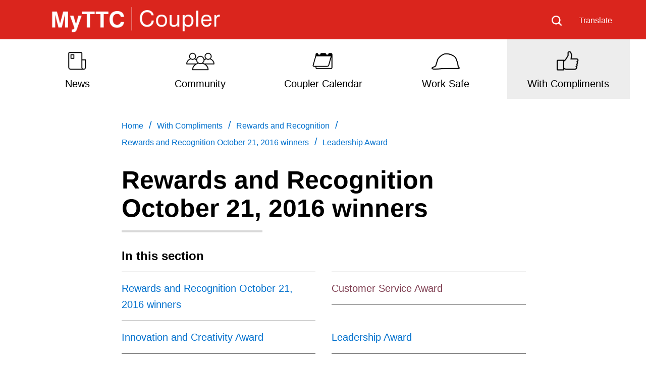

--- FILE ---
content_type: text/html; charset=utf-8
request_url: https://coupler.ttc.ca/with-compliments/rewards-and-recognition/rewards-and-recognition-october-21-2016-winners/leadership-award
body_size: 11391
content:



<!DOCTYPE html>
<!--[if lt IE 7]>      <html class="no-js lt-ie9 lt-ie8 lt-ie7"> <![endif]-->
<!--[if IE 7]>         <html class="no-js lt-ie9 lt-ie8"> <![endif]-->
<!--[if IE 8]>         <html class="no-js lt-ie9"> <![endif]-->
<!--[if gt IE 8]><!-->
<html class="no-js" lang="en">
<!--<![endif]-->
<head>
<link href="https://cdn.ttc.ca/-/media/Feature/XA-Extensions/iotaCSS/iotaCSS/Styles/optimized-min.css?rev=0fdfeea791df49f9b348acdba9c76b4e&t=20201028T150838Z&hash=25B2C6B1DED98BFC20B318A2A5229C14" rel="stylesheet"><link href="https://cdn.ttc.ca/-/media/Base-Themes/Core-Libraries/styles/optimized-min.css?rev=3e2162d4e07a45dcbd1a4c6dfe759254&t=20230815T125931Z&hash=60898165C3C36BB8C149E1D2667AEED4" rel="stylesheet"><link href="https://cdn.ttc.ca/-/media/Base-Themes/Main-Theme/styles/optimized-min.css?rev=f1d93e1a3d63451390530cc869064f92&t=20230815T125933Z&hash=625E89E0D1306FC4840B1F02275B782C" rel="stylesheet"><link href="https://cdn.ttc.ca/-/media/Themes/TTC/DevProto/Site/styles/optimized-min.css?rev=36c96f68c9b5437781ba37fdd1b24df6&t=20251222T021909Z&hash=0BA032E35604A18C4B09E688B149A650" rel="stylesheet">

    
    



    <title>Leadership Award - The Coupler</title>




    <link href="/-/media/Project/TTC/TheCoupler/Icons/favicon.ico?rev=7d04929abc0a48408b586181a37b7920" rel="shortcut icon" />




<meta property="og:title"  content="Leadership Award"><meta property="og:url"  content="https://coupler.ttc.cahttps://coupler.ttc.ca/with-compliments/rewards-and-recognition/rewards-and-recognition-october-21-2016-winners/leadership-award">







<meta property="twitter:title"  content="Leadership Award"><meta property="twitter:card"  content="summary_large_image">

    <meta name="viewport" content="width=device-width, initial-scale=1" />


  <!-- Google Tag Manager -->
  <script>
(function(w,d,s,l,i){w[l]=w[l]||[];w[l].push({'gtm.start':
new Date().getTime(),event:'gtm.js'});var f=d.getElementsByTagName(s)[0],
j=d.createElement(s),dl=l!='dataLayer'?'&l='+l:'';j.async=true;j.src=
'https://www.googletagmanager.com/gtm.js?id='+i+dl+ '&gtm_auth=&gtm_preview=&gtm_cookies_win=x';f.parentNode.insertBefore(j,f);
})(window,document,'script','dataLayer','GTM-P2FJF4');</script>
  <!-- End Google Tag Manager -->

    <script src="https://ajax.googleapis.com/ajax/libs/jquery/3.5.1/jquery.min.js"></script>    
</head>
<body class="default-device bodyclass">
    



  <!-- Google Tag Manager (noscript) -->
  <noscript>
    <iframe src="https://www.googletagmanager.com/ns.html?id=&gtm_auth=&gtm_preview=&gtm_cookies_win=x"
            height="0" width="0" style="display:none;visibility:hidden" title="Google Tag Manager"></iframe>
  </noscript>
  <!-- End Google Tag Manager (noscript) -->

    
<!-- #wrapper -->
<div id="wrapper">
  <!-- #header -->
  <header>
    <div id="header" class="">
      <div>
        




<div class="component container o-grid__col c-header__top--primary">
    <div class="component-content" >



<div class="component link u-1/1 o-grid__col">
    <div class="component-content">

<div class="u-visible-on-focus c-button c-button--primary u-mb-none field-link"><a data-variantfieldname="Link" href="#main-content" data-variantitemid="{21F1F05E-E6CA-4166-AEDD-3C8FE82B9D32}">Skip to main content</a></div>    </div>
</div>


<div class="component o-container u-1/1 o-grid__col o-container--large c-header__top c-header__top">
  <div class="component-content" >
    
<div class="row component column-splitter o-grid">
        <div class="u-1/3 u-1/3@sm o-grid__col o-grid__col">
            

<div class="component image u-1/1 u-push-1/6@md o-grid__col image-default-size">
    <div class="component-content">
<a title="Image 1" href="https://coupler.ttc.ca/" id="site-logo"><img src="https://cdn.ttc.ca/-/media/Project/TTC/TheCoupler/Icons/logo.png?h=116&amp;iar=0&amp;w=770&amp;rev=af1064d9365b4be3b9dd34100cbba16f&amp;hash=0CE84644099E66B1AAD03357DAAB5361" alt="The Coupler Logo" width="770" height="116" data-variantitemid="{9C26DA2A-94F7-44CE-AD84-C1F94F43DF81}" data-variantfieldname="Image" /></a>    </div>
</div>

        </div>
        <div class="u-2/3 u-2/3@sm o-grid__col c-header__right o-grid__col">
            
<div class="row component column-splitter o-grid">
        <div class="u-1/6 u-1/6@sm u-4/6@md u-4/5@wide o-grid__col o-grid__col">
            
        </div>
        <div class="u-5/6 u-5/6@sm u-2/6@md u-2/5@wide o-grid__col o-grid__col">
            
<div class="row component column-splitter o-grid">
        <div class="u-1/2 o-grid__col o-grid__col">
            

<div class="component image file-type-icon-media-link u-1/1 o-grid__col position-right">
    <div class="component-content">
<a title="White Search Icon" href="https://coupler.ttc.ca/Search"><img src="https://cdn.ttc.ca/-/media/Project/TTC/TheCoupler/Icons/search-white.svg?h=20&amp;iar=0&amp;w=20&amp;rev=efa681e4fee54a6ebec0d8d08361e22d&amp;hash=B9B1E40EC5F5B200AFBD4799CC585FEC" alt="Search icon" width="20" height="20" data-variantitemid="{E5DCE8AE-200B-4AE5-80B4-1967FFBBF7A7}" data-variantfieldname="Image" /></a>    </div>
</div>

        </div>
        <div class="u-1/2 o-grid__col o-grid__col">
            


<div class="component link u-1/1 o-grid__col position-center position-left">
    <div class="component-content">

<div class="c-link--redsm c-type--bold field-link"><a data-variantfieldname="Link" href="https://coupler.ttc.ca/Translate" data-variantitemid="{8A1A240B-5B1F-4B8B-9826-066D61923F53}">Translate</a></div>    </div>
</div>
        </div>
</div>
        </div>
</div>
        </div>
</div>
  </div>
</div>
    </div>
</div>


<div class="component container u-1/1 o-grid__col c-navigation c-navigation--white">
    <div class="component-content" >



<div class="component o-container u-1/1 o-grid__col o-container@lg o-container--large">
  <div class="component-content" >
    
    <div class="component navigation ttc-main-navigation o-grid__col">
        <div class="component-content">
            <nav>

<ul class="clearfix">
        <li class=" level1 item0 odd first rel-level1">
<a title="News" href="/news"><div><div class="navigation-icon field-navigationicon"><img src="https://cdn.ttc.ca/-/media/Project/TTC/TheCoupler/Icons/news.svg?iar=0&amp;rev=b25c5ce5fc8d4b90816d93fbc777e553&amp;hash=0F98D50628221846D79D36D20A6A071F" alt="news icon" data-variantitemid="{8FBFD39C-C7D5-4692-9BAD-D06583B8534E}" data-variantfieldname="NavigationIcon" /></div><div class="navigation-title field-navigationtitle">News</div></div></a>        </li>
        <li class=" level1 item1 even rel-level1">
<a title="Community" href="/community"><div><div class="navigation-icon field-navigationicon"><img src="https://cdn.ttc.ca/-/media/Project/TTC/TheCoupler/Icons/CommunityIcon.svg?h=200&amp;iar=0&amp;w=200&amp;rev=1d4daed8ad9645519d969965ac791f4d&amp;hash=6870866E1C6C0F9ED9D74AB28563A4E8" alt="community icon" width="200" height="200" data-variantitemid="{D3635D19-2668-4347-ABB4-4A3341C8254D}" data-variantfieldname="NavigationIcon" /></div><div class="navigation-title field-navigationtitle">Community</div></div></a>        </li>
        <li class=" level1 item2 odd rel-level1">
<a title="Coupler Calendar " href="/Coupler-Calendar"><div><div class="navigation-icon field-navigationicon"><img src="https://cdn.ttc.ca/-/media/Project/TTC/TheCoupler/Icons/events2.svg?iar=0&amp;rev=16aa2a5525a44912a7064852f0200004&amp;hash=8412EFC3F1AC77F74A55F75C1BB02889" alt="Events" data-variantitemid="{E5CEA234-90CC-4CB7-B250-76E6C373EC37}" data-variantfieldname="NavigationIcon" /></div><div class="navigation-title field-navigationtitle">Coupler Calendar </div></div></a>        </li>
        <li class=" level1 item3 even rel-level1">
<a title="Work Safe" href="/work-safe"><div><div class="navigation-icon field-navigationicon"><img src="https://cdn.ttc.ca/-/media/Project/TTC/TheCoupler/Icons/work.svg?iar=0&amp;rev=6d943cc7e491413cacb1d41bd9b919a2&amp;hash=55DA7CE67EBD124C0A9681B7B8FD0DF5" alt="work icon" data-variantitemid="{13112817-FE04-46D2-9A4E-E9195FCD9044}" data-variantfieldname="NavigationIcon" /></div><div class="navigation-title field-navigationtitle">Work Safe</div></div></a>        </li>
        <li class=" level1 item4 odd last active rel-level1">
<a title="With Compliments" href="/with-compliments"><div><div class="navigation-icon field-navigationicon"><img src="https://cdn.ttc.ca/-/media/Project/TTC/TheCoupler/Icons/compliments.svg?iar=0&amp;rev=b0dfa90335ef4348b3d2891a84681f77&amp;hash=EF0FBBBE1DCF26BF8ACEC396B30EAA1F" alt="" data-variantitemid="{87F14AA5-97BB-4F0C-B5CA-4AEABF844C73}" data-variantfieldname="NavigationIcon" /></div><div class="navigation-title field-navigationtitle">With Compliments</div></div></a>        </li>
</ul>
            </nav>
        </div>
    </div>

  </div>
</div>
    </div>
</div>
      </div>
    </div>
  </header>
  <!-- /#header -->
  <!-- #content -->
  <main>
    <div id="content" class="">
      <div>
        




<div class="component o-container u-1/1 o-grid__col">
  <div class="component-content" >
    

<div class="component breadcrumb c-breadcrumb u-mb-sm u-mt-xl@sm u-mb-xl u-1/1 o-grid__col">
    <div class="component-content">
        <nav>
            <ol>
                    <li class="breadcrumb-item home">
<div class="navigation-title field-title"><a title="Home" href="/">Home</a></div>                            <span class="separator">/</span>
                    </li>
                    <li class="breadcrumb-item ">
<div class="navigation-title field-navigationtitle"><a title="With Compliments" href="/with-compliments">With Compliments</a></div>                            <span class="separator">/</span>
                    </li>
                    <li class="breadcrumb-item ">
<div class="navigation-title field-navigationtitle"><a title="Rewards and Recognition" href="/with-compliments/rewards-and-recognition">Rewards and Recognition</a></div>                            <span class="separator">/</span>
                    </li>
                    <li class="breadcrumb-item ">
<div class="navigation-title field-navigationtitle"><a title="Rewards and Recognition October 21 2016 winners" href="/with-compliments/rewards-and-recognition/rewards-and-recognition-october-21-2016-winners">Rewards and Recognition October 21, 2016 winners</a></div>                            <span class="separator">/</span>
                    </li>
                    <li class="breadcrumb-item last">
<div class="navigation-title field-navigationtitle"><a title="Leadership Award" href="/with-compliments/rewards-and-recognition/rewards-and-recognition-october-21-2016-winners/leadership-award">Leadership Award</a></div>                            <span class="separator">/</span>
                    </li>
            </ol>
        </nav>
    </div>
</div>

  </div>
</div>





<div class="component o-container u-1/1 o-grid__col">
  <div class="component-content" >
    

<div class="component title u-color-black u-1/1 o-grid__col">
    <div class="component-content">
<h1 class="u-type--d6 field-title">Rewards and Recognition October 21, 2016 winners</h1>    </div>
</div>

<div class="component divider u-1/2 u-2/5@sm o-grid__col">
    <div class="component-content">
        <hr />
    </div>
</div>

  </div>
</div>





<div class="component o-container u-1/1 o-grid__col">
  <div class="component-content" >
    

<div class="component content u-1/1 o-grid__col">
    <div class="component-content">
    </div>
</div>

  </div>
</div>





<div class="component o-container u-1/1 o-grid__col">
  <div class="component-content" >
    
<div class="component plain-html u-1/1 o-grid__col">
    <div class="component-content">
<!-- Go to www.addthis.com/dashboard to customize your tools -->
<script type="text/javascript" src="//s7.addthis.com/js/300/addthis_widget.js#pubid=ra-605b74cb73fa91e8"></script>
 <div class="addthis_inline_share_toolbox_g8y5"></div>    </div>
</div>
  </div>
</div>





<div class="component o-container u-1/1 o-grid__col">
  <div class="component-content" >
    

<div class="component page-list-with-title c-related-links--2col c-related-links--multi link-list u-mb-xxl u-1/1 o-grid__col">
  <div class="component-content ">



        <div class="heading-title">
          <p>In this section</p>
        </div>
<ul class="items"><li class="item"><a title="Rewards and Recognition October 21 2016 winners" href="/with-compliments/rewards-and-recognition/rewards-and-recognition-october-21-2016-winners"><div><span class="field-sectiontitletext">Rewards and Recognition October 21, 2016 winners</span></div></a></li><li class="item"><div class="current-page"><a title="Customer Service Award" href="/with-compliments/rewards-and-recognition/rewards-and-recognition-october-21-2016-winners/customer-service-award"><div><span class="field-sectiontitletext">Customer Service Award</span></div></a></div></li><li class="item"><a title="Innovation and Creativity Award" href="/with-compliments/rewards-and-recognition/rewards-and-recognition-october-21-2016-winners/innovation-and-creativity-award"><div><span class="field-sectiontitletext">Innovation and Creativity Award</span></div></a></li><li class="item"><a title="Leadership Award" href="/with-compliments/rewards-and-recognition/rewards-and-recognition-october-21-2016-winners/leadership-award"><div><span class="field-sectiontitletext">Leadership Award</span></div></a></li><li class="item"><a title="Safety Award" href="/with-compliments/rewards-and-recognition/rewards-and-recognition-october-21-2016-winners/safety-award"><div><span class="field-sectiontitletext">Safety Award</span></div></a></li><li class="item"><a title="Teamwork Award" href="/with-compliments/rewards-and-recognition/rewards-and-recognition-october-21-2016-winners/teamwork-award"><div><span class="field-sectiontitletext">Teamwork Award</span></div></a></li></ul>  </div>
</div>

<div class="component content u-1/1 o-grid__col">
    <div class="component-content">
<h2 class="u-type--d4 u-mb-lg"><span class="field-sectiontitletext">Leadership Award</span></h2>    </div>
</div>



<div class="component container u-1/1 o-grid__col">
    <div class="component-content" >



    <div class="component rich-text u-1/1 o-grid__col">
        <div class="component-content">
<p><em>Recognizes employees who model and exhibit outstanding leadership qualities and behaviours.</em></p>
<p><strong>Ibrahim Bah -&nbsp;</strong>Track Welder &ndash; Streetcar Way</p>
<ul>
    <li>Consistently exceeds work expectations and leads by example among peers.</li>
    <li>Readily assists with transitioning new employees and has earned respect of peers and Supervisors.</li>
    <li>Takes initiative to bring improvement by sharing innovative ideas and methods to provide a safe and efficient track network.</li>
</ul>
<p><strong>Jason Cordeiro -&nbsp;</strong>Storeperson &ndash; Leslie Barns Warehouse (M&amp;P)</p>
<ul>
    <li>Set up a labelling and organizing pilot program at Leslie Barns so parts can easily be tracked and found.</li>
    <li>Program was so successful it may be implemented TTC-wide.</li>
    <li>Excellent organizational skills and a self-starter who is always eager to train others on equipment and provide guidance and support.</li>
</ul>
<p><strong>Ian Ferguson -&nbsp;</strong>Supervisor &ndash; Signaling and Communications, ATC</p>
<ul>
    <li>Leader in organizing ambitious and challenging targets throughout five subway closures in four months.</li>
    <li>Developed Automatic Train Control plans, co-ordinated participant work and led discussions between staff.</li>
    <li>Completed installations over target during closures and constantly pushes for the best results possible.</li>
</ul>
<p><strong>Gerry Gallately -&nbsp;</strong>Operator &ndash; Wilson-Subway Division</p>
<ul>
    <li>Developed a positive change presentation for Wilson Division to address concerns about workplace challenges.</li>
    <li>Program led to reduced injuries and new standards of professionalism have been set for Operators.</li>
    <li>Motivated and inspired fellow employees, contributing to a more positive work ethic.</li>
</ul>
<p><strong>Jennifer Imbrogno -&nbsp;</strong>Director &ndash; Capital Accounting, Finance</p>
<ul>
    <li>Inspires everyone on her team and has created a healthy and friendly work environment.</li>
    <li>Always welcomes change and improvements, passionate about her work and is detail-oriented.</li>
    <li>Honest with a positive attitude and clear communications.</li>
</ul>
<p><strong>Dimaz Ladak -&nbsp;</strong>Foreperson &ndash; Duncan Shop</p>
<ul>
    <li>Motivates, empowers and inspires others in a calm, positive and proactive manner.</li>
    <li>Focuses on developing and accommodating employees, based on their individual and diverse characteristics.</li>
    <li>Creates an inclusive culture and makes everyone feel appreciated.</li>
</ul>
<p><strong>Lynn Middleton -&nbsp;</strong>Divisional Assistant Manager &ndash; Lakeshore Division</p>
<ul>
    <li>Respected by colleagues and superiors for her honesty and integrity and has made many positive changes in her department.</li>
    <li>Professional, personable and prompt with excellent work ethics.</li>
    <li>Ensures her work is covered while she is away and is available even after work hours in case of emergency.</li>
</ul>
<p><strong>Scott Milne -&nbsp;</strong>Route Supervisor &ndash; Roncesvalles Division</p>
<ul>
    <li>Consistently builds relationships with various departments and stakeholders.</li>
    <li>Well-respected as a mentor, treats others with dignity and respect and helps others to succeed.</li>
    <li>Instrumental in improving overall customer satisfaction.</li>
</ul>
<p><strong>Francesco Sisto -&nbsp;</strong>Track Mechanic &ndash; Streetcar Way</p>
<ul>
    <li>Scrutinizes all activities within Hillcrest Yard and oversees all aspects of the track assembly seamlessly.</li>
    <li>Ensures all involved at the yard are progressing throughout the course of a project.</li>
    <li>Offers innovative solutions and encourages employees to achieve their goals.</li>
</ul>
<p><strong>Erin Smith -&nbsp;</strong>Co-ordinator &ndash; Permits and Approvals, Property, Planning and Development</p>
<ul>
    <li>Provides excellent guidance and advice and is always willing to listen and help.</li>
    <li>Ensures all members of the team are included in discussions and is always patient with others.</li>
    <li>Instills confidence in others with her positive and professional attitude and leads teams to be efficient and productive.</li>
</ul>
<p><strong>Aj Spang -&nbsp;</strong>Foreperson &ndash; Rail Vehicles, Rail Cars and Shops</p>
<ul>
    <li>Demonstrates excellent organizational and communications skills.</li>
    <li>Provides immediate attention to issues and is very dedicated to ensuring each task is complete.</li>
    <li>Leads without title or authority and motivates others to perform their best.</li>
</ul>
<h3>Adjudication Committee</h3>
<p>Vince Rodo &ndash; Chief Financial and Administration Officer<br />
Gemma Piemontese &ndash; Chief People Officer<br />
Joan Taylor &ndash; Chief of Staff</p>        </div>
    </div>
    </div>
</div>
<div class="row component column-splitter o-grid">
        <div class="u-2/4 o-grid__col o-grid__col">
            
<div class="component page-list c-multi-page c-multi-page__prev u-1/1 o-grid__col">
    <div class="component-content">
            <ul class="items">
                    <li class="item">
<div><div class="field-sectiontitletext"><a title="Innovation and Creativity Award" href="/with-compliments/rewards-and-recognition/rewards-and-recognition-october-21-2016-winners/innovation-and-creativity-award">Innovation and Creativity Award</a></div></div>                    </li>
            </ul>
    </div>
</div>
        </div>
        <div class="u-2/4 o-grid__col o-grid__col">
            
<div class="component page-list c-multi-page c-multi-page__next u-1/1 o-grid__col">
    <div class="component-content">
            <ul class="items">
                    <li class="item">
<div><div class="field-sectiontitletext"><a title="Safety Award" href="/with-compliments/rewards-and-recognition/rewards-and-recognition-october-21-2016-winners/safety-award">Safety Award</a></div></div>                    </li>
            </ul>
    </div>
</div>
        </div>
</div>


<div class="component container u-1/1 o-grid__col">
    <div class="component-content" >
    </div>
</div>
  </div>
</div>





<div class="component link u-no-print u-1/1 o-grid__col" id="back-to-top-wrapper">
    <div class="component-content">

<div class="icon-button"><button class="icon field-icon c-button__back-to-top u-bgcolor-primary field-icon"><img src="https://cdn.ttc.ca/-/media/Project/TTC/DevProto/Icons/back-to-top-arrow.svg?h=50&amp;iar=0&amp;w=40&amp;rev=7b3e832e640c4c0482c3a4da8971a113&amp;hash=FCC241F6B9BE7C0FC25FE1EEAB9B79D6" alt="Back to top" width="40" height="50" data-variantitemid="{639889DE-D6D4-4A93-B59D-D52F86492D7F}" data-variantfieldname="Icon" /></button></div>    </div>
</div>
      </div>
    </div>
  </main>
  <!-- /#content -->
  <!-- #footer -->
  <footer>
    <div id="footer" class="">
      <div>
        




<div class="component container u-1/1 o-grid__col c-footer u-bgcolor-black">
    <div class="component-content" >



<div class="component o-container u-1/1 o-grid__col o-container--large">
  <div class="component-content" >
    
<div class="row component column-splitter o-grid">
        <div class="u-1/1 o-grid__col o-grid__col">
            


<div class="component link c-footer__contact--mobile u-hidden@md u-mb-xl u-pb-xl u-1/1 o-grid__col">
    <div class="component-content">

<div class="field-link"><a data-variantfieldname="Link" title="Contact us" href="https://www.ttc.ca/customer-service/contact-us" data-variantitemid="{635244C0-72B7-420C-9FF7-61C4129C4071}">Contact us</a></div>    </div>
</div>
<div class="component link-list u-1/1 o-grid__col c-footer__links">
    <div class="component-content">
                <ul>
                <li class="item0 odd first">
<div class="field-link field-link"><a data-variantfieldname="Link" title="About The Coupler" href="https://coupler.ttc.ca/about-the-coupler" data-variantitemid="{7388D625-22D1-403B-8021-5E35006610F1}">About The Coupler</a></div>                </li>
                <li class="item1 even">
<div class="field-link field-link"><a data-variantfieldname="Link" title="TTC Pension Plan" href="https://ttcpp.ca/" data-variantitemid="{B474767B-F757-4593-9131-04E4AF6446B8}">TTC Pension Plan</a></div>                </li>
                <li class="item2 odd last">
<div class="field-link field-link"><a data-variantfieldname="Link" target="_blank" title="Job Opportunities" rel="noopener noreferrer" href="https://career17.sapsf.com/career?company=TTCPRODUCTION&amp;career_ns=job_listing_summary&amp;navBarLevel=JOB_SEARCH&amp;_s.crb=YHLfWM8rgmlZ8Vs9iSDUOCyiWK0%3d" data-variantitemid="{B99B236A-01B1-4131-8C4C-90E1D2B1B657}">Job Opportunities</a></div>                </li>
        </ul>
    </div>
</div>

        </div>
        <div class="u-1/1 o-grid__col o-grid__col">
            
<div class="component link-list u-1/1 o-grid__col c-footer__links">
    <div class="component-content">
                <ul>
                <li class="item0 odd first">
<div class="field-link field-link"><a data-variantfieldname="Link" title="Employee Resources" href="https://coupler.ttc.ca/employee-resources" data-variantitemid="{622F4C62-15E5-4520-912E-8E1634CCABD6}">Employee Resources</a></div>                </li>
                <li class="item1 even">
<div class="field-link field-link"><a data-variantfieldname="Link" target="_blank" title="Payroll Information" rel="noopener noreferrer" href="https://hcm17.sapsf.com/login?company=TTCPRODUCTION#/login" data-variantitemid="{6963D103-120E-4FCB-B44A-7061E9536E47}">Payroll Information</a></div>                </li>
                <li class="item2 odd last">
<div class="field-link field-link"><a data-variantfieldname="Link" title="Rewards and Recognition" href="https://rewards.ttc.ca/RewardsHome.aspx" data-variantitemid="{EE7D75B5-D05E-4544-BD64-FCEF87AADBB7}">Rewards and Recognition</a></div>                </li>
        </ul>
    </div>
</div>

        </div>
        <div class="u-1/1 o-grid__col o-grid__col">
            
<div class="component link-list u-1/1 o-grid__col c-footer__links">
    <div class="component-content">
                <ul>
                <li class="item0 odd first">
<div class="field-link field-link"><a data-variantfieldname="Link" title="Operations" href="https://www.ttc.ca" data-variantitemid="{DC2AC604-0A2A-4116-A508-2CC9AC02A2DA}">TTC.ca</a></div>                </li>
                <li class="item1 even last">
<div class="field-link field-link"><a data-variantfieldname="Link" title="News Releases" href="https://www.ttc.ca/news" data-variantitemid="{37D7D1B0-FF05-45F3-9615-3F8170DE11B7}">News Releases</a></div>                </li>
        </ul>
    </div>
</div>

        </div>
        <div class="u-1/1 o-grid__col o-grid__col">
            


<div class="component link u-1/1 o-grid__col c-button--fluid">
    <div class="component-content">

<div class="u-hidden u-block@md c-button c-button--ghost c-button--medium c-button--flush u-mb-none field-link"><a data-variantfieldname="Link" title="Contact us" href="https://www.ttc.ca/customer-service/contact-us" data-variantitemid="{635244C0-72B7-420C-9FF7-61C4129C4071}">Contact us</a></div>    </div>
</div>
<div class="component link-list u-1/1 o-grid__col c-footer__social">
    <div class="component-content">
                <ul>
                <li class="item0 odd first">
<a target="_blank" title="TTC Twitter" rel="noopener noreferrer" href="http://twitter.com/TTCnotices"><img src="https://cdn.ttc.ca/-/media/Project/TTC/DevProto/Icons/twitter.svg?iar=0&amp;rev=e4b23851011040a8ae7063fad4db8ca7&amp;hash=27BFD57BAF8457383258B397E5C55F68" alt="Twitter" data-variantitemid="{A488BDD0-F6F1-4D4B-8AEC-7EFA56E9EC36}" data-variantfieldname="Icon" /></a>                </li>
                <li class="item1 even">
<a target="_blank" title="TTC Facebook Page" rel="noopener noreferrer" href="https://www.facebook.com/TorontoTransitCommission"><img src="https://cdn.ttc.ca/-/media/Project/TTC/DevProto/Icons/facebook.svg?iar=0&amp;rev=d6f6909697ad4a64bd5448f908258fe2&amp;hash=DBAB69E548DB613CBB0202E2AD2ECEA5" alt="Facebook" data-variantitemid="{FEB1BDE8-4B5B-41C2-BE17-AA7C92872973}" data-variantfieldname="Icon" /></a>                </li>
                <li class="item2 odd">
<a target="_blank" title="TTC LinkedIn" rel="noopener noreferrer" href="http://www.linkedin.com/company/ttc"><img src="https://cdn.ttc.ca/-/media/Project/TTC/DevProto/Icons/linked-in.svg?iar=0&amp;rev=ad50ede63b2049beb85c503bad03d089&amp;hash=472393CBACF64165CC3E0A85B66C684D" alt="Linkedin" data-variantitemid="{721B36A5-D659-4591-A697-765128F3E02A}" data-variantfieldname="Icon" /></a>                </li>
                <li class="item3 even">
<a target="_blank" rel="noopener noreferrer" href="http://www.youtube.com/officialttcchannel"><img src="https://cdn.ttc.ca/-/media/Project/TTC/DevProto/Icons/you-tube.svg?iar=0&amp;rev=8be01748273d423383fde61a3a5496a4&amp;hash=EDB59C7B3E55CAD4C72B42F38626BD06" alt="YouTube" data-variantitemid="{D1251165-0238-4087-B924-C601B55E5726}" data-variantfieldname="Icon" /></a>                </li>
                <li class="item4 odd last">
<a target="_blank" title="Instagram" rel="noopener noreferrer" href="https://www.instagram.com/takethettc/"><img src="https://cdn.ttc.ca/-/media/Project/TTC/TheCoupler/Icons/instagram-white.svg?iar=0&amp;rev=fc5464c06de74b3e834fce4b2a540646&amp;hash=31BEA939FF7861DE7C8BD70A3D8E3C16" alt="see available rss feeds" data-variantitemid="{9B6C2AAD-9F9B-4965-BDA7-C1224CA36383}" data-variantfieldname="Icon" /></a>                </li>
        </ul>
    </div>
</div>

        </div>
</div>

<div class="component image file-type-icon-media-link u-1/1 o-grid__col u-mb-sm">
    <div class="component-content">
<a title="Image 1" href="https://coupler.ttc.ca/"><img src="https://cdn.ttc.ca/-/media/Project/TTC/TheCoupler/Icons/logo.png?h=30&amp;iar=0&amp;w=200&amp;rev=af1064d9365b4be3b9dd34100cbba16f&amp;hash=40D746F9E62FFD531C81A74EE95D850B" alt="" width="200" height="30" data-variantitemid="{C929C72E-FDD1-4509-932A-A6D68FA70651}" data-variantfieldname="Image" /></a>    </div>
</div>



<div class="component container u-1/1 o-grid__col c-footer__wrapper-secondary-links">
    <div class="component-content" >

<div class="row component column-splitter o-grid">
        <div class="u-1/1 u-1/2@md o-grid__col o-grid__col">
            
<div class="component link-list u-1/1 o-grid__col c-footer__secondary-links u-mr-xl@md u-mb-xl@md">
    <div class="component-content">
                <ul>
        </ul>
    </div>
</div>

        </div>
        <div class="u-1/1 u-1/2@md o-grid__col o-grid__col">
            


    <div class="component rich-text u-1/1 o-grid__col c-footer__copyright">
        <div class="component-content">
Toronto Transit Commission, Copyright 1997-2026        </div>
    </div>

        </div>
</div>    </div>
</div>
  </div>
</div>
    </div>
</div>
      </div>
    </div>
  </footer>
  <!-- /#footer -->
</div>
<!-- /#wrapper -->
    




    <div class="privacy-warning permisive" style="">
            <div class='close'>
                <a onclick="XA.cookies.removeCookieWarning();">X</a>
            </div>
        <div class="info">
            Cookies help us improve your website experience.<br>
By using our website, you agree to our use of cookies.
        </div>
        <div class="submit">
            <a onclick="XA.cookies.createCookie(&#39;privacy-notification&#39;, 1, 365);XA.cookies.removeCookieWarning();">Confirm</a>
        </div>
    </div>

    <script src="https://cdn.ttc.ca/-/media/Base-Themes/Core-Libraries/scripts/optimized-min.js?rev=05104f65833a4b659b3f260a5741059f&t=20230815T125930Z&hash=119C2C5457DBAD8A4919EFAA10D33686"></script><script src="https://cdn.ttc.ca/-/media/Base-Themes/XA-API/Scripts/optimized-min.js?rev=f554dd2aa4714629a770ef7473790e43&t=20230815T125932Z&hash=FD98C9E4EAD5867688ACE7471C3BB939"></script><script src="https://cdn.ttc.ca/-/media/Base-Themes/Main-Theme/scripts/optimized-min.js?rev=e2308e909c9a498b9311adb8a642772f&t=20230815T125933Z&hash=A92E0C7A75FB66E86827840EC3DA194F"></script><script src="https://cdn.ttc.ca/-/media/Base-Themes/Resolve-Conflicts/Scripts/optimized-min.js?rev=a7cb1cb4767a4649bf2c2ebe55979547&t=20230815T125934Z&hash=AF1F6A4C4FEC5E8A1ED76010D8D8BCAB"></script><script src="https://cdn.ttc.ca/-/media/Base-Themes/Google-Maps-JS-Connector/Scripts/optimized-min.js?rev=1d4a5f36ffbc4671b252ffa859061d06&t=20230815T125934Z&hash=A7DA5F3AB3922094955A8CD7C7FB912E"></script><script src="https://cdn.ttc.ca/-/media/Base-Themes/Maps/Scripts/optimized-min.js?rev=dc4f4f14374741a18b0b424711a15abc&t=20230815T125935Z&hash=7CA7F5C3A90CDA5F0C958395B0D7D6D3"></script><script src="https://cdn.ttc.ca/-/media/Base-Themes/SearchTheme/Scripts/optimized-min.js?rev=c53f4e64cfba4b1fbae95458a4e08ce5&t=20230815T125936Z&hash=157D935E2BC85BACE79742283BB748A5"></script><script src="https://cdn.ttc.ca/-/media/Foundation/XA-Extensions/REACT/REACT/scripts/index.js?rev=0c3ca6c675d74d159ae805e7bec88b59&hash=B01C5DA42F266D0CFE7674840CF3A41B"></script><script src="https://cdn.ttc.ca/-/media/Themes/TTC/DevProto/Site/scripts/optimized-min.js?rev=eea6ea31d22a48dcbf975208edf835c7&t=20251222T021907Z&hash=A8FA4DE1EA50A2E9DF72198A316D7BCE"></script>    <!-- /#wrapper -->
    
    
     
</body>
</html>

--- FILE ---
content_type: image/svg+xml
request_url: https://cdn.ttc.ca/-/media/Project/TTC/DevProto/Icons/facebook.svg?iar=0&rev=d6f6909697ad4a64bd5448f908258fe2&hash=DBAB69E548DB613CBB0202E2AD2ECEA5
body_size: 141
content:
<?xml version="1.0" encoding="UTF-8"?>
<svg width="14px" height="24px" viewBox="0 0 14 24" version="1.1" xmlns="http://www.w3.org/2000/svg" xmlns:xlink="http://www.w3.org/1999/xlink">
    <g id="Facebook" stroke="none" stroke-width="1" fill="none" fill-rule="evenodd" transform="translate(-16.000000, -12.000000)">
        <g>
            <rect id="Rectangle-16" x="0" y="0" width="48" height="48"></rect>
            <path d="M30,16.5 L26.6928889,16.5 C26.2246667,16.5 25.3333333,17.3955 25.3333333,18.1875 L25.3333333,21 L30,21 L30,25.5 L25.3333333,25.5 L25.3333333,36 L20.6666667,36 L20.6666667,25.5 L16,25.5 L16,21 L20.6666667,21 L20.6666667,18.1875 C20.6666667,14.8785 23.5211111,12 26.7908889,12 L30,12 L30,16.5 Z" id="Fill-11" fill="#FFFFFF"></path>
        </g>
    </g>
</svg>

--- FILE ---
content_type: image/svg+xml
request_url: https://cdn.ttc.ca/-/media/Project/TTC/TheCoupler/Icons/events2.svg?iar=0&rev=16aa2a5525a44912a7064852f0200004&hash=8412EFC3F1AC77F74A55F75C1BB02889
body_size: 335
content:
<svg height="24px" width="24px" xmlns="http://www.w3.org/2000/svg" viewBox="-3 -12 50 60">
  <g id="Events_black" data-name="Events black" transform="translate(0.035 -3.975)">
    <path id="Shape" class="cls-1" d="M38.561,34H9.476a3.433,3.433,0,0,1-3.438-3.421V29.172H2.861A2.921,2.921,0,0,1,.492,28.1,2.5,2.5,0,0,1,.1,25.887L6.038,4.76V3.421A3.433,3.433,0,0,1,9.476,0h1.54V.84a2.607,2.607,0,0,0,.057.54,2.641,2.641,0,0,0,2.576,2.08h.636A2.639,2.639,0,0,0,16.86,1.38a2.649,2.649,0,0,0,.058-.54V0H27.978V.84a2.649,2.649,0,0,0,.058.54,2.64,2.64,0,0,0,2.575,2.08h.636a2.641,2.641,0,0,0,2.576-2.08,2.649,2.649,0,0,0,.058-.54V0h4.681A3.434,3.434,0,0,1,42,3.421V30.579A3.434,3.434,0,0,1,38.561,34ZM8,29.172v1.408a1.47,1.47,0,0,0,1.472,1.465H38.561a1.471,1.471,0,0,0,1.473-1.465V8.455L34.99,26.413a4.143,4.143,0,0,1-3.907,2.758ZM7.467,6.935,2,26.413a.554.554,0,0,0,.062.506,1.01,1.01,0,0,0,.8.3H31.083a2.224,2.224,0,0,0,2.013-1.33L38.421,6.935H7.467Z" transform="translate(0 4)"/>
  </g>
</svg>

--- FILE ---
content_type: image/svg+xml
request_url: https://cdn.ttc.ca/-/media/Project/TTC/DevProto/Icons/linked-in.svg?iar=0&rev=ad50ede63b2049beb85c503bad03d089&hash=472393CBACF64165CC3E0A85B66C684D
body_size: -109
content:
<?xml version="1.0" encoding="UTF-8"?>
<svg width="23px" height="23px" viewBox="0 0 23 23" version="1.1" xmlns="http://www.w3.org/2000/svg" xmlns:xlink="http://www.w3.org/1999/xlink">
    <g id="LinkedIn" stroke="none" stroke-width="1" fill="none" fill-rule="evenodd" transform="translate(-12.000000, -12.000000)">
        <g>
            <rect id="Rectangle-16-Copy" x="0" y="0" width="48" height="48"></rect>
            <path d="M12,34.5 L12,18 L16.5,18 L16.5,34.5 L12,34.5 Z M28.593,18.1875 C31.98,18.1875 34.6875,20.8785 34.6875,25.6845 L34.6875,34.5 L30.1875,34.5 L30.1875,26.2875 C30.1875,24.1875 29.112,22.7415 27.2415,22.7415 C25.809,22.7415 24.6255,23.715 24.2505,24.651 C24.123,24.984 24.1875,25.4565 24.1875,25.92 L24.1875,34.5 L19.5,34.5 C19.5,34.5 19.617,19.5 19.5465,18 L23.9985,18 L23.994,21.093 C24.6765,19.593 25.8075,18.1875 28.593,18.1875 Z M16.5,14.25 C16.5,15.4935 15.492,16.5 14.25,16.5 C13.008,16.5 12,15.4935 12,14.25 C12,13.0065 13.008,12 14.25,12 C15.492,12 16.5,13.0065 16.5,14.25 Z" id="Combined-Shape" fill="#FFFFFF"></path>
        </g>
    </g>
</svg>

--- FILE ---
content_type: image/svg+xml
request_url: https://cdn.ttc.ca/-/media/Project/TTC/TheCoupler/Icons/search-white.svg?h=20&iar=0&w=20&rev=efa681e4fee54a6ebec0d8d08361e22d&hash=B9B1E40EC5F5B200AFBD4799CC585FEC
body_size: 63
content:
<svg width="16px" height="16px" viewBox="0 0 16 16" version="1.1" xmlns="http://www.w3.org/2000/svg" xmlns:xlink="http://www.w3.org/1999/xlink">
    <!-- Generator: Sketch 47.1 (45422) - http://www.bohemiancoding.com/sketch -->
    <desc>Created with Sketch.</desc>
    <defs></defs>
    <g id="Symbols" stroke="none" stroke-width="1" fill="none" fill-rule="evenodd">
        <g id="L-navigation" transform="translate(-1261.000000, -41.000000)">
            <g id="white">
                <g id="Search" transform="translate(1016.000000, 24.000000)">
                    <g id="icon/search" transform="translate(240.000000, 12.000000)">
                        <g>
                            <rect id="Rectangle-8" x="0" y="0" width="24" height="24"></rect>
                            <path d="M11.9998906,17 C9.24393369,17 6.99996875,14.757 6.99996875,12 C6.99996875,9.243 9.24393369,7 11.9998906,7 C14.7578475,7 16.9998125,9.243 16.9998125,12 C16.9998125,14.757 14.7578475,17 11.9998906,17 M20.7067546,19.293 L17.5958032,16.201 C17.5938032,16.199 17.5918033,16.199 17.5898033,16.197 C18.4707895,15.026 18.9997813,13.575 18.9997813,12 C18.9997813,8.141 15.8588303,5 11.9998906,5 C8.14095092,5 5,8.141 5,12 C5,15.86 8.14095092,19 11.9998906,19 C13.575866,19 15.0248434,18.471 16.196825,17.59 C16.198825,17.592 16.198825,17.594 16.200825,17.596 L19.2927767,20.708 C19.4877736,20.902 19.7437696,21 19.9997656,21 C20.2557616,21 20.5117576,20.902 20.7067546,20.708 C21.0977485,20.316 21.0977485,19.684 20.7067546,19.293" id="Fill-1" fill="#fff"></path>
                        </g>
                    </g>
                </g>
            </g>
        </g>
    </g>
</svg>

--- FILE ---
content_type: image/svg+xml
request_url: https://cdn.ttc.ca/-/media/Project/TTC/TheCoupler/Icons/news.svg?iar=0&rev=b25c5ce5fc8d4b90816d93fbc777e553&hash=0F98D50628221846D79D36D20A6A071F
body_size: 343
content:
<svg xmlns="http://www.w3.org/2000/svg" viewBox="-10 -10 60 60" height="24px" width="24px">
  <defs>
    <style>
      .cls-1 {
        stroke: #000;
        stroke-miterlimit: 10;
        stroke-width: 0.5px;
      }
    </style>
  </defs>
  <g id="Group" transform="translate(0.25 0.25)">
    <path id="Shape" class="cls-1" d="M32.375,37H4.779A4.8,4.8,0,0,1,0,32.221V2.312A2.261,2.261,0,0,1,2.312,0H26.979a2.261,2.261,0,0,1,2.312,2.312v13.1h6.938a.729.729,0,0,1,.77.77V32.375A4.63,4.63,0,0,1,32.375,37ZM29.291,16.959V32.375a3.083,3.083,0,0,0,6.167,0V16.959ZM2.312,1.542a.729.729,0,0,0-.77.77V32.221a3.257,3.257,0,0,0,3.237,3.237H28.906c-1.267-1.447-1.26-2.31-1.2-10.568.017-2.122.04-5.026.04-8.7V2.312a.729.729,0,0,0-.77-.77Z"/>
    <path id="Shape-2" data-name="Shape" class="cls-1" d="M6.937,9.25H.77A.73.73,0,0,1,0,8.479V.77A.729.729,0,0,1,.77,0H6.937a.73.73,0,0,1,.771.77V8.479A.73.73,0,0,1,6.937,9.25Zm-5.4-7.709V7.708H6.167V1.542Z" transform="translate(4.625 4.625)"/>
  </g>
</svg>


--- FILE ---
content_type: image/svg+xml
request_url: https://cdn.ttc.ca/-/media/Project/TTC/DevProto/Icons/arrow-background-left.svg
body_size: -77
content:
<svg width="28px" height="28px" viewBox="0 0 28 28" version="1.1" xmlns="http://www.w3.org/2000/svg" xmlns:xlink="http://www.w3.org/1999/xlink">
    <g id="T9---News" stroke="none" stroke-width="1" fill="none" fill-rule="evenodd">
        <g id="T9B---L:-List-with-search-&amp;-filter---Searched--Copy" transform="translate(-290.000000, -2206.000000)">
            <g id="icon/arrow-circle-blue" transform="translate(304.000000, 2220.000000) scale(-1, 1) translate(-304.000000, -2220.000000) translate(288.000000, 2204.000000)">
                <g>
                    <rect id="Rectangle-21" x="0" y="0" width="32" height="32"></rect>
                    <g id="Group-13" transform="translate(2.666667, 2.666667)">
                        <circle id="Oval-7" fill="#0070CD" cx="13.3333333" cy="13.3333333" r="13.3333333"></circle>
                        <g id="Group-3-Copy-4" transform="translate(6.881720, 6.881720)" fill="#FFFFFF">
                            <path d="M8.54162925,7.56272401 L4.5983871,11.3870968 L6.16505376,12.9032258 L12.8317204,6.4516129 L6.16505376,-4.6041289e-13 L4.5983871,1.51612903 L8.54162925,5.34050179 L0.430107527,5.34050179 L0.430107527,7.56272401 L8.54162925,7.56272401 Z" id="Combined-Shape"></path>
                        </g>
                    </g>
                </g>
            </g>
        </g>
    </g>
</svg>

--- FILE ---
content_type: image/svg+xml
request_url: https://cdn.ttc.ca/-/media/Project/TTC/TheCoupler/Icons/CommunityIcon.svg?h=200&iar=0&w=200&rev=1d4daed8ad9645519d969965ac791f4d&hash=6870866E1C6C0F9ED9D74AB28563A4E8
body_size: 214
content:
<svg xmlns="http://www.w3.org/2000/svg" viewBox="0 0 58.6 35.968">
  <defs>
    <style>
      .cls-1 {
        stroke: #000;
        stroke-miterlimit: 10;
        stroke-width: 0.6px;
      }
    </style>
  </defs>
  <g id="Community_Black" data-name="Community Black" transform="translate(0.3 0.071)">
    <g id="Group">
      <path id="Shape" class="cls-1" d="M45.111,35.368H12.889a.639.639,0,0,1-.644-.632,13.867,13.867,0,0,1,6.323-11.368H.644A.639.639,0,0,1,0,22.737a11.05,11.05,0,0,1,2.211-6.628,12.812,12.812,0,0,1,5.663-4.246A6.835,6.835,0,0,1,5.8,6.947a7.091,7.091,0,0,1,14.179,0A6.837,6.837,0,0,1,17.9,11.862a13.446,13.446,0,0,1,2.819,1.48,8.191,8.191,0,0,1,2.783-5,8.461,8.461,0,0,1,10.989,0,8.191,8.191,0,0,1,2.783,5,13.645,13.645,0,0,1,2.82-1.48,6.832,6.832,0,0,1-2.075-4.915,7.09,7.09,0,0,1,14.178,0,6.834,6.834,0,0,1-2.074,4.915,12.842,12.842,0,0,1,5.664,4.246A11.034,11.034,0,0,1,58,22.737a.639.639,0,0,1-.644.632H39.432a13.867,13.867,0,0,1,6.324,11.368A.641.641,0,0,1,45.111,35.368Zm-19.857-13.5h0A15.762,15.762,0,0,0,17.1,26.3a12.194,12.194,0,0,0-3.506,7.81H44.406A12.191,12.191,0,0,0,40.9,26.3a15.762,15.762,0,0,0-8.155-4.427,8.512,8.512,0,0,1-7.492,0ZM41.265,12.79A12.14,12.14,0,0,0,37.458,14.8a.57.57,0,0,1-.1.079,8.164,8.164,0,0,1-3.121,6.04,18.09,18.09,0,0,1,3.082,1.2l.06-.02H56.61A9.982,9.982,0,0,0,54.3,16.336a11.557,11.557,0,0,0-5.34-3.546,7.245,7.245,0,0,1-7.692,0ZM20.673,22.1h.049a17.851,17.851,0,0,1,3.041-1.183,8.171,8.171,0,0,1-3.121-6.04.61.61,0,0,1-.1-.079,12.13,12.13,0,0,0-3.806-2.012,7.247,7.247,0,0,1-7.693,0A11.552,11.552,0,0,0,3.7,16.336,9.981,9.981,0,0,0,1.39,22.1H20.673ZM29,7.579a7.115,7.115,0,0,0-5.015,2.032,6.863,6.863,0,0,0,0,9.831,7.2,7.2,0,0,0,10.031,0,6.863,6.863,0,0,0,0-9.831A7.119,7.119,0,0,0,29,7.579ZM45.111,1.264a5.823,5.823,0,0,0-4.1,1.662,5.617,5.617,0,0,0,0,8.043,5.9,5.9,0,0,0,8.209,0,5.617,5.617,0,0,0,0-8.043A5.828,5.828,0,0,0,45.111,1.264Zm-32.222,0a5.823,5.823,0,0,0-4.1,1.662,5.617,5.617,0,0,0,0,8.043,5.9,5.9,0,0,0,8.208,0,5.617,5.617,0,0,0,0-8.043A5.823,5.823,0,0,0,12.889,1.264Z" transform="translate(0 0.229)"/>
    </g>
  </g>
</svg>


--- FILE ---
content_type: image/svg+xml
request_url: https://cdn.ttc.ca/-/media/Project/TTC/TheCoupler/Icons/compliments.svg?iar=0&rev=b0dfa90335ef4348b3d2891a84681f77&hash=EF0FBBBE1DCF26BF8ACEC396B30EAA1F
body_size: 695
content:
<svg xmlns="http://www.w3.org/2000/svg" viewBox="-5 -5 55 50" height="24px" width="24px">
  <defs>
    <style>
      .cls-1 {
        stroke: #000;
        stroke-miterlimit: 10;
        stroke-width: 0.4px;
      }
    </style>
  </defs>
  <g id="Compliments_black" data-name="Compliments black" transform="translate(0.201 0.2)">
    <path id="Shape" class="cls-1" d="M1.8,37A1.8,1.8,0,0,1,0,35.237V18.648a1.869,1.869,0,0,1,.537-1.434,1.892,1.892,0,0,1,1.336-.557l.1,0H13.983a7.1,7.1,0,0,1,.841.159.589.589,0,0,0,.148.019.57.57,0,0,0,.274-.069,13.069,13.069,0,0,0,1.224-1.363,55.98,55.98,0,0,0,4.367-7.151,2.564,2.564,0,0,0,.315-1.338c-.027-.693-.041-1.4-.054-2.08V4.707c-.012-.635-.025-1.29-.048-1.934A2.29,2.29,0,0,1,22.261.592,4.482,4.482,0,0,1,27.129.86a2.777,2.777,0,0,1,.749,1.116c.565,1.376,1.039,2.632,1.447,3.841a8.292,8.292,0,0,1,.177,4.354c-.141.71-.258,1.425-.385,2.219l-.042.259c-.046.281-.092.566-.14.848-.033.2-.044.3,0,.356s.144.063.333.063h9.09c.068,0,.127,0,.183,0a3.919,3.919,0,0,1,1.922.5,3.19,3.19,0,0,1,1.4,2c.023.093.052.183.079.271l.02.064.014.047v1.137L42,17.91a5.312,5.312,0,0,1-.257.785c-.125.244-.265.487-.4.722l-.016.028,0,.005c-.114.2-.233.4-.341.6a.576.576,0,0,0-.093.42,4.142,4.142,0,0,1-.69,4.24.455.455,0,0,0-.1.512,4.037,4.037,0,0,1-.547,3.959.992.992,0,0,0-.2.91,4.427,4.427,0,0,1-1.051,4.358,3.841,3.841,0,0,1-2.1,1.116,12.278,12.278,0,0,1-2.158.23H18.059a4.891,4.891,0,0,1-2.7-.877,1.014,1.014,0,0,0-.625-.216,1.034,1.034,0,0,0-.175.015,5.809,5.809,0,0,1-.063.767,1.68,1.68,0,0,1-1.544,1.506c-.06,0-.122.005-.183.005s-.123,0-.184-.005H1.951C1.905,37,1.855,37,1.8,37Zm.235-18.593a.29.29,0,0,0-.279.372V34.9a.319.319,0,0,0,.308.406.314.314,0,0,0,.084-.011h9.827c.42,0,.42,0,.42-.44v-16.4l.013-.017c-.072,0-.136-.006-.193-.012s-.095-.009-.139-.009H2.116A.29.29,0,0,0,2.037,18.407ZM24.52,1.73a2.861,2.861,0,0,0-1.282.305.749.749,0,0,0-.459.763c.056,1.52.085,3.061.085,4.58a3.11,3.11,0,0,1-.181,1.069,7.337,7.337,0,0,1-.615,1.259l-.319.519c-1.07,1.747-2.282,3.728-3.5,5.642a7.958,7.958,0,0,1-2.259,2.516c-.534.345-1.163.755-1.779,1.187a.571.571,0,0,0-.231.385V32.4c0,.249.11.274.319.3a6.052,6.052,0,0,1,1.2.247,3.308,3.308,0,0,1,.744.448,3.707,3.707,0,0,0,2.092.642H34.278a7.144,7.144,0,0,0,.877-.054,2.751,2.751,0,0,0,1.943-1.12,1.912,1.912,0,0,0,.11-2.357,5.154,5.154,0,0,0-.972-.734.744.744,0,0,1,.269-.29,2.724,2.724,0,0,0,1.96-1.883,1.685,1.685,0,0,0-.538-1.95,6.939,6.939,0,0,0-.942-.517,1.209,1.209,0,0,1,.374-.36,2.578,2.578,0,0,0,1.6-1.137,2.166,2.166,0,0,0,.362-1.875,1.83,1.83,0,0,0-1.2-1.121.364.364,0,0,1-.219-.226.311.311,0,0,1,.278-.348,2.615,2.615,0,0,0,2.006-2.253,1.677,1.677,0,0,0-.917-1.933,3.059,3.059,0,0,0-1.135-.218H26.771l0-.013.138-.81.131-.772.019-.111c.227-1.331.461-2.706.676-4.049a8.44,8.44,0,0,0,.189-2.048A16.672,16.672,0,0,0,26.3,2.735l0-.005-.018-.04a1.264,1.264,0,0,0-.938-.839A2.848,2.848,0,0,0,24.52,1.73Z"/>
  </g>
</svg>

--- FILE ---
content_type: image/svg+xml
request_url: https://cdn.ttc.ca/-/media/Project/TTC/DevProto/Icons/twitter.svg?iar=0&rev=e4b23851011040a8ae7063fad4db8ca7&hash=27BFD57BAF8457383258B397E5C55F68
body_size: 288
content:
<?xml version="1.0" encoding="UTF-8"?>
<svg width="27px" height="22px" viewBox="0 0 27 22" version="1.1" xmlns="http://www.w3.org/2000/svg" xmlns:xlink="http://www.w3.org/1999/xlink">
    <g id="Twitter" stroke="none" stroke-width="1" fill="none" fill-rule="evenodd" transform="translate(-10.000000, -14.000000)">
        <g>
            <rect id="Rectangle-16-Copy-2" x="0" y="0" width="48" height="48"></rect>
            <path d="M33.8747198,17.4812716 C35.0221686,16.7924639 35.9022178,15.7059416 36.3185488,14.4061766 C35.2438733,15.0442122 34.0541144,15.5079305 32.7898899,15.7550212 C31.7761409,14.6735761 30.3308293,14 28.7348939,14 C25.6665684,14 23.178737,16.4895238 23.178737,19.5561569 C23.178737,19.9927967 23.2278167,20.4158973 23.3225912,20.8220738 C18.7057176,20.5902147 14.610104,18.3799373 11.8701046,15.0188262 C11.3945395,15.8379489 11.1203703,16.7924639 11.1203703,17.8112901 C11.1203703,19.7389363 12.5081403,21.4364159 13.9991467,22.4349333 C13.0903267,22.4061624 11.8921058,22.1539945 11.8921058,21.7376635 L11.8921058,21.8104368 C11.8921058,24.5013565 13.3983439,26.745482 15.9403322,27.2582799 C15.4732292,27.3835177 14.7793442,27.4529062 14.2699311,27.4529062 C13.9128342,27.4529062 13.4643476,27.4173657 13.1241747,27.351362 C13.8299065,29.5582547 15.8320185,31.1660369 18.2623082,31.2117318 C16.3617404,32.6993534 13.9399126,33.5878647 11.3386902,33.5878647 C10.8885112,33.5878647 10.433255,33.5624786 10,33.5117066 C12.4590606,35.0856407 15.371685,36.008 18.5077066,36.008 C28.7281243,36.008 34.3113596,27.5426035 34.3113596,20.2009622 C34.3113596,19.9589486 34.30459,19.7186275 34.2910508,19.4799988 C35.3792655,18.6964165 36.3219336,17.7182079 37.0648982,16.6046072 C36.0680732,17.0480166 34.9984749,17.344187 33.8747198,17.4812716 Z" id="Fill-10-Copy" fill="#FFFFFF"></path>
        </g>
    </g>
</svg>

--- FILE ---
content_type: image/svg+xml
request_url: https://cdn.ttc.ca/-/media/Project/TTC/TheCoupler/Icons/work.svg?iar=0&rev=6d943cc7e491413cacb1d41bd9b919a2&hash=55DA7CE67EBD124C0A9681B7B8FD0DF5
body_size: 1295
content:
<svg xmlns="http://www.w3.org/2000/svg" viewBox="0 0 54.4 31.4">
  <defs>
    <style>
      .cls-1 {
        stroke: #000;
        stroke-miterlimit: 10;
        stroke-width: 0.4px;
      }
    </style>
  </defs>
  <g id="noun_Hard_Hat_573718" data-name="noun_Hard Hat_573718" transform="translate(0.2 0.2)">
    <path id="Shape" d="M5.731,31H5.569c-.322,0-.6-.01-.859-.023-.309-.016-.582-.042-.837-.08a7.425,7.425,0,0,1-1.113-.266c-.235-.075-.466-.161-.686-.255-.2-.085-.38-.171-.553-.265-.122-.066-.234-.131-.34-.2-.085-.054-.165-.108-.238-.162A2.18,2.18,0,0,1,.049,28.6a1.418,1.418,0,0,1-.04-.21,1.313,1.313,0,0,1,0-.278,1.268,1.268,0,0,1,.078-.331,1.448,1.448,0,0,1,.258-.428,2.949,2.949,0,0,1,.927-.655c.443-.232.907-.442,1.316-.626.363-.161.73-.321,1.085-.476l.917-.4c.5-.223,1.062-.475,1.6-.753.2-.106.378-.2.535-.3a3.542,3.542,0,0,0,.479-.332l.019-.017.007-.005,3.9-12.58a.955.955,0,0,1,.062-.143c.053-.091.11-.186.169-.283.379-.611.8-1.219,1.281-1.858s.988-1.253,1.524-1.85c.36-.4.726-.784,1.086-1.142A20.646,20.646,0,0,1,23.283.806,16.157,16.157,0,0,1,24.97.347,15.86,15.86,0,0,1,27,.05c.321-.025.657-.041,1-.048.125,0,.252,0,.378,0,.648,0,1.244.026,1.822.066a27.661,27.661,0,0,1,3.167.4,25.414,25.414,0,0,1,8.815,3.389,20.621,20.621,0,0,1,2.845,2.113c.316.282.593.55.847.819a7.536,7.536,0,0,1,.628.743,7.189,7.189,0,0,1,.663,1.188c.206.434.409.9.661,1.514.271.658.541,1.352.826,2.12.313.838.626,1.719.931,2.619.457,1.354.811,2.487,1.113,3.566.165.588.289,1.068.391,1.509a12.209,12.209,0,0,1,.238,1.285l.03.274q.028.261.057.521c.148,1.261.314,2.426.509,3.561l.006.033c.09.053.183.111.292.18.075.048.149.1.222.147a6.41,6.41,0,0,1,.912.727,2.541,2.541,0,0,1,.467.6,1.464,1.464,0,0,1,.165.469,1.166,1.166,0,0,1,0,.363,1.1,1.1,0,0,1-.072.26,1.11,1.11,0,0,1-.089.173,1.814,1.814,0,0,1-1.17.717c-.086.021-.169.039-.248.053-.113.022-.233.041-.365.058-.159.021-.33.037-.521.051-.218.014-.45.024-.732.029-.715.009-1.442.013-2.145.017h-.029l-.751,0-1.683.012-3.378.025c-5.611.048-10.327.1-15.1.2-2.205.046-4.017.095-5.7.154-.913.031-1.663.062-2.361.1-.934.044-1.69.091-2.38.147q-1,.084-2,.172t-2.027.174c-1.092.091-2.257.187-3.439.269-.686.047-1.591.107-2.5.144C6.68,30.989,6.184,31,5.731,31ZM28.139,1.4c-.334,0-.634.016-.916.037a14.18,14.18,0,0,0-1.864.258,14.691,14.691,0,0,0-1.452.377,19.183,19.183,0,0,0-7.694,4.868c-.352.35-.7.714-1.031,1.085-.593.661-1.154,1.35-1.666,2.048-.416.567-.767,1.088-1.073,1.595l-.027.045L8.488,24.368l-.032.086-.016.03c-.009.018-.018.035-.029.051a1.15,1.15,0,0,1-.145.177,2.566,2.566,0,0,1-.249.228,6.145,6.145,0,0,1-.889.579c-.58.321-1.176.594-1.737.846-.442.2-.892.394-1.328.584l-.685.3c-.2.09-.423.189-.692.312s-.58.273-.869.427c-.076.04-.152.083-.227.127a.885.885,0,0,0-.2.143l-.006.006a.784.784,0,0,0,.144.175,2.2,2.2,0,0,0,.319.252A5.124,5.124,0,0,0,3,29.243a6.043,6.043,0,0,0,1.071.272,8,8,0,0,0,.828.073c.239.011.5.016.8.016h.171c1.024-.007,2.066-.064,2.949-.119.831-.051,1.652-.113,2.275-.161.8-.062,1.6-.128,2.547-.209q.713-.061,1.427-.124h0c.729-.064,1.482-.131,2.225-.19l.678-.049c1.919-.12,3.812-.185,5.572-.237,2.182-.066,4.353-.109,6-.139,4.122-.076,8.55-.13,14.358-.175q1.971-.015,3.941-.028l.97-.006c.637,0,1.294-.008,1.944-.015.116,0,.232-.005.347-.009.3-.014.536-.033.753-.06a3.669,3.669,0,0,0,.6-.123l.039-.013.032-.012c-.026-.033-.055-.065-.082-.095l-.013-.015a4.32,4.32,0,0,0-.629-.521,8.649,8.649,0,0,0-.832-.519l-.085-.056-.032-.028a.538.538,0,0,1-.11-.119.7.7,0,0,1-.095-.184.832.832,0,0,1-.022-.082l0-.018c-.034-.186-.068-.374-.1-.562-.155-.929-.29-1.854-.4-2.75-.037-.295-.074-.6-.112-.94-.008-.075-.016-.15-.024-.225-.013-.127-.027-.257-.043-.384-.01-.083-.023-.166-.036-.246l0-.012c-.1-.566-.236-1.128-.36-1.6-.142-.542-.3-1.11-.527-1.842-.479-1.571-1.038-3.215-1.66-4.887-.419-1.127-.781-2.035-1.139-2.858-.156-.359-.3-.668-.437-.944a4.642,4.642,0,0,0-.392-.681,6.173,6.173,0,0,0-.517-.608c-.253-.266-.534-.537-.837-.8a19.381,19.381,0,0,0-2.582-1.9A24.046,24.046,0,0,0,33.12,1.84,26.9,26.9,0,0,0,28.491,1.4Z"/>
    <path id="Shape-2" data-name="Shape" class="cls-1" d="M5.731,31H5.569c-.322,0-.6-.01-.859-.023-.309-.016-.582-.042-.837-.08a7.425,7.425,0,0,1-1.113-.266c-.235-.075-.466-.161-.686-.255-.2-.085-.38-.171-.553-.265-.122-.066-.234-.131-.34-.2-.085-.054-.165-.108-.238-.162A2.18,2.18,0,0,1,.049,28.6a1.418,1.418,0,0,1-.04-.21,1.313,1.313,0,0,1,0-.278,1.268,1.268,0,0,1,.078-.331,1.448,1.448,0,0,1,.258-.428,2.949,2.949,0,0,1,.927-.655c.443-.232.907-.442,1.316-.626.363-.161.73-.321,1.085-.476l.917-.4c.5-.223,1.062-.475,1.6-.753.2-.106.378-.2.535-.3a3.542,3.542,0,0,0,.479-.332l.019-.017.007-.005,3.9-12.58a.955.955,0,0,1,.062-.143c.053-.091.11-.186.169-.283.379-.611.8-1.219,1.281-1.858s.988-1.253,1.524-1.85c.36-.4.726-.784,1.086-1.142A20.646,20.646,0,0,1,23.283.806,16.157,16.157,0,0,1,24.97.347,15.86,15.86,0,0,1,27,.05c.321-.025.657-.041,1-.048.125,0,.252,0,.378,0,.648,0,1.244.026,1.822.066a27.661,27.661,0,0,1,3.167.4,25.414,25.414,0,0,1,8.815,3.389,20.621,20.621,0,0,1,2.845,2.113c.316.282.593.55.847.819a7.536,7.536,0,0,1,.628.743,7.189,7.189,0,0,1,.663,1.188c.206.434.409.9.661,1.514.271.658.541,1.352.826,2.12.313.838.626,1.719.931,2.619.457,1.354.811,2.487,1.113,3.566.165.588.289,1.068.391,1.509a12.209,12.209,0,0,1,.238,1.285l.03.274q.028.261.057.521c.148,1.261.314,2.426.509,3.561l.006.033c.09.053.183.111.292.18.075.048.149.1.222.147a6.41,6.41,0,0,1,.912.727,2.541,2.541,0,0,1,.467.6,1.464,1.464,0,0,1,.165.469,1.166,1.166,0,0,1,0,.363,1.1,1.1,0,0,1-.072.26,1.11,1.11,0,0,1-.089.173,1.814,1.814,0,0,1-1.17.717c-.086.021-.169.039-.248.053-.113.022-.233.041-.365.058-.159.021-.33.037-.521.051-.218.014-.45.024-.732.029-.715.009-1.442.013-2.145.017h-.029l-.751,0-1.683.012-3.378.025c-5.611.048-10.327.1-15.1.2-2.205.046-4.017.095-5.7.154-.913.031-1.663.062-2.361.1-.934.044-1.69.091-2.38.147q-1,.084-2,.172t-2.027.174c-1.092.091-2.257.187-3.439.269-.686.047-1.591.107-2.5.144C6.68,30.989,6.184,31,5.731,31ZM28.139,1.4c-.334,0-.634.016-.916.037a14.18,14.18,0,0,0-1.864.258,14.691,14.691,0,0,0-1.452.377,19.183,19.183,0,0,0-7.694,4.868c-.352.35-.7.714-1.031,1.085-.593.661-1.154,1.35-1.666,2.048-.416.567-.767,1.088-1.073,1.595l-.027.045L8.488,24.368l-.032.086-.016.03c-.009.018-.018.035-.029.051a1.15,1.15,0,0,1-.145.177,2.566,2.566,0,0,1-.249.228,6.145,6.145,0,0,1-.889.579c-.58.321-1.176.594-1.737.846-.442.2-.892.394-1.328.584l-.685.3c-.2.09-.423.189-.692.312s-.58.273-.869.427c-.076.04-.152.083-.227.127a.885.885,0,0,0-.2.143l-.006.006a.784.784,0,0,0,.144.175,2.2,2.2,0,0,0,.319.252A5.124,5.124,0,0,0,3,29.243a6.043,6.043,0,0,0,1.071.272,8,8,0,0,0,.828.073c.239.011.5.016.8.016h.171c1.024-.007,2.066-.064,2.949-.119.831-.051,1.652-.113,2.275-.161.8-.062,1.6-.128,2.547-.209q.713-.061,1.427-.124h0c.729-.064,1.482-.131,2.225-.19l.678-.049c1.919-.12,3.812-.185,5.572-.237,2.182-.066,4.353-.109,6-.139,4.122-.076,8.55-.13,14.358-.175q1.971-.015,3.941-.028l.97-.006c.637,0,1.294-.008,1.944-.015.116,0,.232-.005.347-.009.3-.014.536-.033.753-.06a3.669,3.669,0,0,0,.6-.123l.039-.013.032-.012c-.026-.033-.055-.065-.082-.095l-.013-.015a4.32,4.32,0,0,0-.629-.521,8.649,8.649,0,0,0-.832-.519l-.085-.056-.032-.028a.538.538,0,0,1-.11-.119.7.7,0,0,1-.095-.184.832.832,0,0,1-.022-.082l0-.018c-.034-.186-.068-.374-.1-.562-.155-.929-.29-1.854-.4-2.75-.037-.295-.074-.6-.112-.94-.008-.075-.016-.15-.024-.225-.013-.127-.027-.257-.043-.384-.01-.083-.023-.166-.036-.246l0-.012c-.1-.566-.236-1.128-.36-1.6-.142-.542-.3-1.11-.527-1.842-.479-1.571-1.038-3.215-1.66-4.887-.419-1.127-.781-2.035-1.139-2.858-.156-.359-.3-.668-.437-.944a4.642,4.642,0,0,0-.392-.681,6.173,6.173,0,0,0-.517-.608c-.253-.266-.534-.537-.837-.8a19.381,19.381,0,0,0-2.582-1.9A24.046,24.046,0,0,0,33.12,1.84,26.9,26.9,0,0,0,28.491,1.4Z"/>
  </g>
</svg>


--- FILE ---
content_type: image/svg+xml
request_url: https://cdn.ttc.ca/-/media/Project/TTC/TheCoupler/Icons/instagram-white.svg?iar=0&rev=fc5464c06de74b3e834fce4b2a540646&hash=31BEA939FF7861DE7C8BD70A3D8E3C16
body_size: 999
content:
<?xml version="1.0" encoding="UTF-8" standalone="no"?>
<svg width="25.75px" height="25.75px" viewBox="0 0 20 20" version="1.1" xmlns="http://www.w3.org/2000/svg" xmlns:xlink="http://www.w3.org/1999/xlink">
    <g id="Symbols" stroke="none" stroke-width="1" fill="none" fill-rule="evenodd">
        <g id="Group-11-Copy" transform="translate(-10.000000, -10.000000)">
            <rect id="Rectangle-19-Copy" x="0" y="0" width="40" height="40"></rect>
            <g id="Group-2" transform="translate(10.000000, 10.000000)" fill="#FFFFFF">
                <path d="M9.99998148,7.4074074e-05 C7.28421178,7.4074074e-05 6.94347432,0.0114934889 5.87687396,0.0603022782 C4.81266797,0.108742699 4.08569998,0.277823713 3.4497181,0.524998789 C2.7920027,0.780646334 2.23429835,1.12249204 1.67825164,1.67854387 C1.1225733,2.23441152 0.780546553,2.792121 0.525085545,3.44965828 C0.277728562,4.0858302 0.108833288,4.8126207 0.0602091309,5.87720485 C0.0115849736,6.94381504 -1.85185187e-05,7.28418727 -1.85185187e-05,10.0001662 C-1.85185187e-05,12.7159609 0.0115849736,13.0565173 0.0602091309,14.1231275 C0.108833288,15.1875275 0.277728562,15.9145021 0.525085545,16.5504899 C0.780546553,17.2082113 1.1225733,17.7659208 1.67825164,18.3217885 C2.23429835,18.8776561 2.7920027,19.219686 3.4497181,19.4751494 C4.08569998,19.7225086 4.81266797,19.8914054 5.87687396,19.9400301 C6.94347432,19.9886547 7.28421178,20.0000741 9.99998148,20.0000741 C12.7157512,20.0000741 13.0563045,19.9886547 14.1229048,19.9400301 C15.187295,19.8914054 15.914263,19.7225086 16.5502449,19.4751494 C17.2079603,19.219686 17.7656646,18.8776561 18.3215271,18.3217885 C18.8773897,17.7659208 19.2194164,17.2082113 19.4748774,16.5504899 C19.7220502,15.9145021 19.8911297,15.1875275 19.9397538,14.1231275 C19.988378,13.0565173 19.9999815,12.7159609 19.9999815,10.0001662 C19.9999815,7.28418727 19.988378,6.94381504 19.9397538,5.87720485 C19.8911297,4.8126207 19.7220502,4.0858302 19.4748774,3.44965828 C19.2194164,2.792121 18.8773897,2.23441152 18.3215271,1.67854387 C17.7656646,1.12249204 17.2079603,0.780646334 16.5502449,0.524998789 C15.914263,0.277823713 15.187295,0.108742699 14.1229048,0.0603022782 C13.0563045,0.0114934889 12.7157512,7.4074074e-05 9.99998148,7.4074074e-05 M9.99998148,1.80194723 C12.6700739,1.80194723 12.9863151,1.81207735 14.0407595,1.86014941 C15.015637,1.90472196 15.5451614,2.06754071 15.8976866,2.20457369 C16.3644048,2.38599504 16.6975908,2.60259555 17.0475374,2.95254536 C17.397484,3.30249517 17.6140825,3.63568423 17.7955022,4.10240677 C17.9323497,4.45475097 18.0953511,4.98428029 18.1397391,5.95916678 C18.1879949,7.013805 18.1981249,7.33004912 18.1981249,10.0001662 C18.1981249,12.6702832 18.1879949,12.9865273 18.1397391,14.0409814 C18.0953511,15.016052 17.9323497,15.5453972 17.7955022,15.8979256 C17.6140825,16.3646481 17.397484,16.6978372 17.0475374,17.047787 C16.6975908,17.3977368 16.3644048,17.6143373 15.8976866,17.7957586 C15.5451614,17.9326074 15.015637,18.0956104 14.0407595,18.1399987 C12.9864993,18.188255 12.6702581,18.1983851 9.99998148,18.1983851 C7.32970484,18.1983851 7.01346363,18.188255 5.95920349,18.1399987 C4.98414179,18.0956104 4.45480154,17.9326074 4.10227639,17.7957586 C3.63537397,17.6143373 3.30237217,17.3977368 2.95242558,17.047787 C2.602479,16.6978372 2.38588048,16.3646481 2.2044608,15.8979256 C2.06761326,15.5453972 1.90461183,15.016052 1.86022387,14.0409814 C1.81196807,12.9865273 1.80183804,12.6702832 1.80183804,10.0001662 C1.80183804,7.33004912 1.81196807,7.013805 1.86022387,5.95916678 C1.90461183,4.98428029 2.06761326,4.45475097 2.2044608,4.10240677 C2.38588048,3.63568423 2.602479,3.30249517 2.95242558,2.95254536 C3.30237217,2.60259555 3.63537397,2.38599504 4.10227639,2.20457369 C4.45480154,2.06754071 4.98414179,1.90472196 5.95920349,1.86014941 C7.01364782,1.81207735 7.32988902,1.80194723 9.99998148,1.80194723" id="Fill-1"></path>
                <path d="M10.0544259,13.4059259 C8.2035,13.4059259 6.70294444,11.9053704 6.70294444,10.0544444 C6.70294444,8.20351852 8.2035,6.70296296 10.0544259,6.70296296 C11.9053519,6.70296296 13.4059074,8.20351852 13.4059074,10.0544444 C13.4059074,11.9053704 11.9053519,13.4059259 10.0544259,13.4059259 M10.0544259,4.8912963 C7.20294444,4.8912963 4.89127778,7.20296296 4.89127778,10.0544444 C4.89127778,12.9059259 7.20294444,15.2175926 10.0544259,15.2175926 C12.9059074,15.2175926 15.2175741,12.9059259 15.2175741,10.0544444 C15.2175741,7.20296296 12.9059074,4.8912963 10.0544259,4.8912963" id="Fill-4"></path>
                <path d="M16.627963,4.68738889 C16.627963,5.35368519 16.0877778,5.89387037 15.4214815,5.89387037 C14.7551852,5.89387037 14.215,5.35368519 14.215,4.68738889 C14.215,4.02109259 14.7551852,3.48090741 15.4214815,3.48090741 C16.0877778,3.48090741 16.627963,4.02109259 16.627963,4.68738889" id="Fill-6"></path>
            </g>
        </g>
    </g>
</svg>

--- FILE ---
content_type: image/svg+xml
request_url: https://cdn.ttc.ca/-/media/Project/TTC/DevProto/Icons/arrow-background.svg
body_size: 22
content:
<svg width="28px" height="28px" viewBox="0 0 28 28" version="1.1" xmlns="http://www.w3.org/2000/svg" xmlns:xlink="http://www.w3.org/1999/xlink">
    <!-- Generator: Sketch 47.1 (45422) - http://www.bohemiancoding.com/sketch -->
    <desc>Created with Sketch.</desc>
    <defs></defs>
    <g id="Components-&amp;-Styles" stroke="none" stroke-width="1" fill="none" fill-rule="evenodd">
        <g id="large-content-detail-example-copy" transform="translate(-954.000000, -2274.000000)">
            <g id="icon/arrow-circle-blue" transform="translate(968.276802, 2288.276802) scale(-1, 1) rotate(179.000000) translate(-968.276802, -2288.276802) translate(952.276802, 2272.276802)">
                <g>
                    <rect id="Rectangle-21" x="0" y="0" width="32" height="32"></rect>
                    <g id="Group-13" transform="translate(2.666667, 2.666667)">
                        <circle id="Oval-7" fill="#0070CD" cx="13.3333333" cy="13.3333333" r="13.3333333"></circle>
                        <g id="Group-3-Copy-4" transform="translate(6.881720, 6.881720)" fill="#FFFFFF">
                            <path d="M8.54162925,7.56272401 L4.5983871,11.3870968 L6.16505376,12.9032258 L12.8317204,6.4516129 L6.16505376,-4.6041289e-13 L4.5983871,1.51612903 L8.54162925,5.34050179 L0.430107527,5.34050179 L0.430107527,7.56272401 L8.54162925,7.56272401 Z" id="Combined-Shape"></path>
                        </g>
                    </g>
                </g>
            </g>
        </g>
    </g>
</svg>

--- FILE ---
content_type: image/svg+xml
request_url: https://cdn.ttc.ca/-/media/Project/TTC/DevProto/Icons/you-tube.svg?iar=0&rev=8be01748273d423383fde61a3a5496a4&hash=EDB59C7B3E55CAD4C72B42F38626BD06
body_size: -31
content:
<?xml version="1.0" encoding="UTF-8"?>
<svg width="28px" height="20px" viewBox="0 0 28 20" version="1.1" xmlns="http://www.w3.org/2000/svg" xmlns:xlink="http://www.w3.org/1999/xlink">
    <g id="YouTube" stroke="none" stroke-width="1" fill="none" fill-rule="evenodd" transform="translate(-10.000000, -16.000000)">
        <g>
            <rect id="Rectangle-16-Copy-5" x="0" y="0" width="48" height="48"></rect>
            <g id="youtube" transform="translate(10.000000, 16.000000)">
                <path d="M27.2991508,3.04763934 C26.9785279,1.848 26.0336426,0.903344262 24.8342328,0.582721311 C22.6596426,0 13.9408557,0 13.9408557,0 C13.9408557,0 5.22206885,0 3.0477082,0.582721311 C1.84783934,0.903344262 0.903183607,1.848 0.582560656,3.04763934 C6.8852459e-05,5.222 6.8852459e-05,9.75868852 6.8852459e-05,9.75868852 C6.8852459e-05,9.75868852 6.8852459e-05,14.2951475 0.582560656,16.4695082 C0.903183607,17.6691475 1.84783934,18.6140328 3.0477082,18.9346557 C5.22206885,19.5171475 13.9408557,19.5171475 13.9408557,19.5171475 C13.9408557,19.5171475 22.6596426,19.5171475 24.8342328,18.9346557 C26.0336426,18.6140328 26.9785279,17.6691475 27.2991508,16.4695082 C27.8816426,14.2951475 27.8816426,9.75868852 27.8816426,9.75868852 C27.8816426,9.75868852 27.8816426,5.222 27.2991508,3.04763934" id="Fill-1" fill="#FFFFFF"></path>
                <polygon id="Fill-4" fill="#323232" points="11.1526525 13.9408787 18.3963902 9.75878033 11.1526525 5.57645246"></polygon>
            </g>
        </g>
    </g>
</svg>